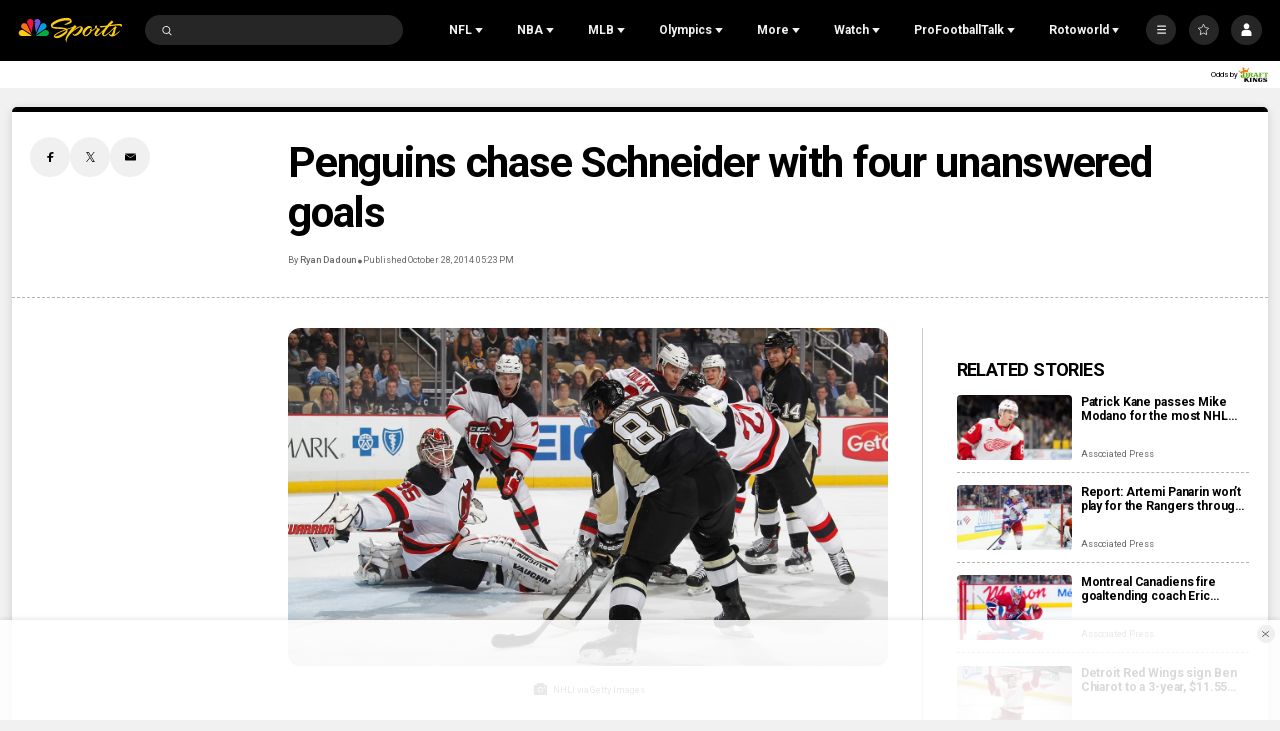

--- FILE ---
content_type: text/plain; charset=utf-8
request_url: https://widgets.media.sportradar.com/NBCUniversal/licensing
body_size: 10804
content:
U2FsdGVkX1/kuAfXhfpkyoZACU9XF8no1Lj/wOvEvNpkZzt046T0jZkLVBj5XoUlPt5x2FhPuxZ7bQkgHZttiy2kKO75Z4J6L+ZcTmSZQlmlTF60ioOvY2LLlY/ziyXtSUIedHiRWayAU3HBHgeEV6ISiwnLUgTlVfJhjwo9aukBw5mRZiHQbfdkC/45b/IDfXdbHh3D7rOig4EpfrCFYgQNJz4PgT8Fj3Izz70Gf5uidJvdi19/2jVFw84bUE9irG/HMSAEBwoAVAZ8Hfoz2gODW4KH6M9IxPYKzEOophPctmvQSnsCoCdU9s/U6+olYYueMOTtQ+rBvfW2h5S+RKYrci5oBd9UFwuyhOD/[base64]/x7NO9JdFY6PoK5oqzNRPpvMO0/gWw65GRgKyRN+1WvagWSUhdTebjXo+Qhu/lG4a1CSLtdCf/NtYWhB0AuJHyAkG3dRI/F9FNd/2jFXY4nv22rnqKGHeohf94+JkMLbcb/X3il8hrLkDRWwvT60VbrmF16mO+4l8NMH+4GXBUxEwyN2ujn2booEEB07M72N2D+er6bbnFjNvhF7rZrbFEw0rvUXdHSBXtDIjw1NwfSIOHRow1jYY75QluYHC/4BWydHH812JpmlxAQmxVyKNqe6Tllr/VPu2vOLLxvyozYWanyHXnhoFUlK6HqJ1pNP+yZZTkAHAJMEYBBksCUVQcvZFvXrYhIPGZLTsEtWpL7zp23f6qhXqYkwDD/4Uq0us1r4nWAmtVgTI4M0gIok1cZdgml7AI3+f6HGfcWqpgHGENFuHU8HosLn6bnU6jObEmdw0euOLWyceKr/aWZ+8n8HsbCMa3enJoRsGaR13+6wjUYP9Fr7OyGmlODtAM11Lf6Q7jD2UQCHPLQihEVvxJOZpK7srVSn3T9/nCtE4AdxJS+RX0aEY9p1/QbydgV6MiP26OqQU4YGzbBeAZqHbVhxNEfoYlQOWQsLJi8dHsfiWGC5zNfpwUsVS1Ly0S1Zdlc3+9DRi2Qrcytg0Dlq1/7jzvSWriJBaMhD1aMkYOQO9tLgr6oT0TLY1eAtqQREsM/QDn5eNm/yhevLawfc21S2BEGFJiQCvtqoFb2XO3VJu4feyNAMjHMKR+H7HZTEHbPS/7sQlbunMbLbEtdGqEkXBkk4hiO5SqtJisvQB3Vm7AQEWP/kiBfG0CHvhk1sOm1Wv8D0ZziKE6SsfZwMaMyBepjncyYmUxJbkwW/3s1fjVejk4bv7ABPfVcnM5CbSCZZkqOzbAhelLlcMFJs8x7s9PbbxjjQ4BtKPaqk1zWLDtcQ+NCE1HBadLOU9sne/ezFyw2DmKhzmXKe2oerEuwE1r2AGwPS/EkkUQTEdzKA5HntR90/QCJSRIc2iIoNkaNGKz0cQgmhdvfs3g5nEKJR/0vWNygSLejufiFyYXv7PlUBPT/9IUecoskm0RPoXeE9SLCWo1V8U5qqDUpILZUY8qrZjUwXLJ55nmpgFOc3+eGQ7De4szrhODSEyKz32PBC6GyaVLf/PyjDCZqnhE9nQ95hLnc7mlezYtPPqO1cUem5k76KtZrTN/kRxNplEm/HyVHGrHq1UaUCYdc2NF6ua3Ij0w8+MoFNCfUBHq6nS2aOp1oPW7zj2YwWz9lB3Ip/LpZgfII3QunzZXmI97dGvzFGxr/Lrw2ljXvEopsT3q0pLgNK9rokAR+HKn6CPZuFkJH6qqtioFgHElQ+amd1O+lqA/UKHjrnINlyY8S+Wb8kRpev7+mqqdJvN4gv5LIs7gLYWHpZv9P/JcBNkcP83QI/pocvgW7T75j8q4l2UhMUchej+fkmmXBSJae+HDrQ4CLIe60IizzjHm4PN9uAMuiGKyVzV9S23o/wz7EYgSl04Pd3D7Ixkp9aaGHo56HrZ3qx5+QOTdPmXX/[base64]/GINmzVn/icM/KLRmA7H2o2DBf9OznCFmteEaDewQ4zdLRSqLaapadlxZ8U4tcYIR2Ok8cXe8Z81nlgX8TncE3pbKlVKCZHF6fwXt9hS1KZwgYMxVc2NYCrvXyE9RyLCefhwf/KfeuldpVDFoCzBxz4f3vFyE84yuktPoxCzfDbn+jrDDeF3SlA0sE9X4MMBmoSRmKviJrVuEUiKNbnUGk27tOd6Lt5sQPcx5AYlyWd4TzlKIHt2eq0wR4jfpyW8BpXmFOEpu3KnYqz/VyqeI9LRVnlHZMklgIhxZnZ5kmu85Y0UEwEQ1MMoGKD/uxbxnCTkv+dXw1eUzZ+MgoNCm8OFXX8su/yv4m7P5KHKF+QunVksYeaR95BKX2ZJdK4F/sBe/xAIxoRw9vg/7ogNX1zFdAdb1awsyhgLYskq+dlaGWdGbH2Az5BzoSP1qm+p9L+RTzmYZzodpG2JoP1twmWmxhA1EGR1Cnro2AdMwk0LG9bVGwbPZ7JklY3Jm5L+7yPWGayudk1xG/t4Fby6BOHBwlepDDqXRaJxrfc3BYqa8v78Vp2QK4OWoh3r8YdH2VQ1cwU1WL/rPOhNZrnDOFWJtrOY3Vx1zCJ4sErssDbrOR+2V85QsVX/upw9O2k8xJsx7yDzXYK3lkGRCRe8BsVXwdSp1w1t47OGL2RTOBFoZHLb+lS7+Jg87ICcF3h0Smn2iihojmpJWHpJMXTLCOVLOs32swcu0Yr/maL9aIiDfeuXd+WciXdMMN5JBjh48MgqajBm2czvaJapW43AnUE+vjB5anKdMNBcKZQFf6vldJ72ZAkIR8cyYKBraVt6HjFwtvuG7XZ4B40FKtxEfNMnHJ6jy02XGu16Rs8uKLe7SxbtBNPI1/Prv8jVVYw/2pPsDmc15iAzvN5wegYiMMafw/GJdjg4mqIMhpBa35yFX9ud9DFq6l/czzX5jIsQQwp1pPOYVAQ/ugGaW3w9wljer69jLragHaCmBS5sa59JPSP/rYfM88HXdgqiOlP6iH4KzHtnTuh9biKe1gRTaF9lyMNeyfzOV4acw/iCzVSVKVMp9cf28abdeezeZ3HMJRtMYvLEE3nylo41UyXrH2zJiuD+hzDWeXZ/30H8eeyVEtB6AUTZSAMdPrkElZ0K22VtTQsYRYHKYpUOkThMhnvcogIKipi2caa+g1Kmef0SmswphsitZ0DuIk/LiSJrTb91+fAWxHk48f+KFO+ZETuSDvGrbn2yIZKeGbGXtO7dcgpFJpv55E1y3PE53bxLQPyzZk/AMxOTx37GeTaF7NaRlVta2+QH2aAe1sN34M37hWDT5rASVng0fk7uBiUa2bCCmIqx3IuSk42hYB8wjMjkOTkUZ2Ex9dkvnJM/dwjM9osyN9sdpVUCaHihKZ+Jb+02SJBLneWrsExcfHtoKd6ibu4Sm9cBW7yRhxyFjEkLzqa6CPF1Y+8P37dOBZ/ZkDRVYj4TnTMx26EEwozwpGcvXoYYiTvXykaWk6pCBTNccx8I/J8f99ysIjQaJSEkl2QWRO9XQmm2H39QviCwTd4J4jWIrA29DvQhRiBX8yWdmq11EnCxLbwAHEV/akRpPocoshcG05C/[base64]/[base64]/0nto4r2gU8OpkM5hEFv6l4zBr0nI0Fwj7tdpc2w5lrgOnJFPNiDLKS/2M9kZ5kgiBX9DOzucHu763axhBwElwWRC08ZxltXCKiPnZLWTcM4wmVooTrNWcdiygdZgktK2TqtzC1CVa+/4PjIUt0yLbDtBwtMCk+aVPYFn/01GX4oNzuhZ5JgBBHnZz7+bD8+73bdYcEpNw/3WgNLgVMXWGK/ACvP+UICbq0FUT5CBm7fIsxmAuqjL8Ga8HyVWrxFHCeCWa3rKHYY0DAB1fPNfJ5MfbRscKMdf8febQ3e1VIYWQMuaYalFftCZFE/RzbquQ9aX6eWapeMK47wKaxoDf0VqBthfaRSeS/ncyl3jyqOejawLdYBVDvjygJcL43P/HYWZ/2QmgM/nbuZpbaHw7ke6UB3ZiO8qxjNJXIWhmXgdfpojSqZOLUBngskQ+3r2E8fVIDmNlZFyB7IVh+W1izzgVRcvzL1Rpqd87V6CjQxmrPNuqHXCVfzvraaNdWPm1Yl//HwxcSKKZcQx9WUI267lnqhjvwUuij7gzFsN+cmtBuV+3iWDnT1uQp5wloboXzwk33scWnd0HAw1sXZTYlx4yf7aGJmAC0h6S3zfisegTGoo+wQRT1A6A/CVDGybMg2VV8acuZRaBtyKxZBG8yamB5c2DcWY3hwo6p4n79fBhVB3xgVY23JE/jlxCtR4gIsYjRTQSem3K0sX/s9qQ3iKf8rEoZMIdGhS8AmPppStjojb4m4q8Nhy/ywd2see/wLJ+56KSG5lRkZ7V4qJhS06vSsdhLLr70LgLMmsS4ljOZTkPeQIUuJG+0FKblhgZjI7vD5cdkNISahW9HJLLkpnypyuYmA8QZ9Dmu47QY5JIFbyB2vg+CDaxvjlprmDg4yihqdEK85ApiqAO4XXvbW0/aPSn79WOgdo3I0VNTw9hCvTMdeHJ0GOCM5FBRuiasaw9x7A4+WX+X+HFQkCsKwtVVHAbYGRxIV8bUCm5nGQo3lxrGzy+ouhrYORtChTKEGRXl4ZguZhJ3b2RzCYT2DEYxM6LJKFG8CUVo1+oQs1itXLKhsCwZnwC6ZE/ukt8dTCg7okWmCBXRRaQ3l/xeoVqkbernmMTNzboLEvywGcI1X3RbUEHU8EbtYptiaxc4brxfX62dXJVmoJRRu06WXF88JLeghrdUKFPBHK1l71NXSI22/yGgBr07GFWZSGeVxZlfn3UQTbnQOf/HgM5d4g9XXyIDUW3MCOArV2Ywitzq0OURYdqOx0N2lzPc1mL92OMOnLKhyT3SchrT3uM4kv1KdxnaeraZGKyZxjTDcdl7QvF8jPYe+x218havvLl0FlSiOVsIwQj7gBJtPZhtI0R/q6Aw5BKyLXuTwGORMLar8f4kj2w2iJelyM5/[base64]/ahU1jJDwohg/LckvN2L0CYhp5cDJ9j4iKGOuRkZtuaPAFrwD+UK0wEFr5olyoZmkNp6lzzo1OIvKMVH9PSGi0SclWLmj0JnuxYSVS3Tjas/boLPF8okBX8otqBUNTao/nifduB7gwXK3SZopdJjw7EyK+L0zNvuUsRl/[base64]/CAENh9qJgxHTtDsSytONgHJzMknVW63BOVnDp1KJqIaHRDZ0swW9CoZ2h5313PCy+grWBvNapnsi9AssuCapuBnpjrHYGDa6RGqOhqP4K/TwdMmDCDoAF22cWp5WO5GALklLmbBekrTpLE6mtp1kljrHbdCujOjBt4tbron5ZzCmvDgvkVD+2Ezs3VJ+DEnULRI920S1NXz5z2V4+AKAFTT1ygHZVRzmmHACbqdhmiQRefftE0JShPluf2FZF8frgFCs/KDKK2rokZ+DqfwsZ7FER43kJpWbsAcNCAo5ZIv9byl9kk0ypLyBx9suIEdaOzCQfBEH0qLq8q2DnRZRJN0SRiw43VMDBMVHYm2acBrQRY/QLtiUyVCV72a3KmzcgY+NH5SYrxj3xnzNWettZTFDq7gN11lhz5fBYA6czDvLAtQwYrS3BJ2/LC+KcOt+7pRSWRzl05hakHOAuHdeeCdlzk/HjN+tUiHi9xPkAAj9MUeLVfAyx9vMwqahEChaJiQEX6lRBCvUHc+2bQkr+EZvTPdaZgi9nCWFlZ8efJ/Z5yj95B5ZAzNYEUta5PnY1+V1HQrrHhA3EJ2z/tHNoj3gBht7cvq0ibfVlRc12sdpnc39bBblbbAITnTRLC3hum7rpaKtuO+aGOxx+0BNgX1MK8JMDtAF0LSflC11U8HQTEttrcqbhW3kzS8a8Oq9cz0qAF34e0afMSu8YhZojvtYDqr+HeD/Jdb3bCy+KsgnvUwC/N0CfZYt5l+XPcZZ9SuCkmPi7y9/[base64]//2VMrRd0bCcAbfSAtyi3JKVZ73RIlxPNxjbiWa7AFTMZDzeHanFq8ULgRjzsWc0DjQNiYeFIci8iT88MpzzKdOIDaQ19iq+8k7YlJr4meCwZFYVh/TEuIcvIm+g9uBQhcS6HEEKBOGB3v31SMvn4Ch38VeB+YlCWWCtNbbby5OI3ehkH2YCjRDF6gx0MnhOOk/Mz7ILELkPXRKatddElOCO9fMmJ9Avhh2Vcn3JA9lMCQ7XCgBA7lP+FQjeDvDAhNSb0FlGT78Ku9UBWp45BxWKiUb2f9T3/5HCJt/s6GNoxri6zxQL/5TKOEx1H7BXmMlSlkcHL9UsoHJB9T0HFhdAKcEYl3Pbdo8uBMkAHnzmaN0b+wn+gf5p/mDWlG076kV1McPYnjJO5wX99T47Hd71J63q6y/FFQFcK9jUTVR3lsmM5pK6PFYLeMknjbLq8ztnvbzH5+IQUdKFXSNYvV/Tgii9qaxOTYRJB9TixEEFoQRu23bk2xPUQ4jpwRhLSuWYFGfFThcpGUcbvOopigYCgH24E2lCHtAgE9MB41kmDmmqafunfCsjp9YYf+1aeXwEEKJjwoRj8CAqQfrGFqtfJoSiQBOJnboUSQ2ggXYQBEUX0GJOUQFRCEhMIJP8fQYZBi1/P1NyTDhLpbb1Vru9mEsq5eSuvS4EFE+cQbhzJpG74aIe9wLozRq/nEvO6uyFx6ZxQ0inVL3x8JjtcszoR9mS30hkHmaGN+gL5as0KH3zr/hvPKapbOyh8yergnFVt9C9StiGJA698hKw5xy8QwqXfzbkD6aJDSLzfALtdhC1LiZvDYSvwWX1IN9f8pxQeQEMbqNgENERl/00UHlYkkbt117/okKEeJANc+3fCr/wN8BFZCwAYf+zleYqvR1Ki0WquZJ5YRZMaFXNvB/D+JzJi0cgapWVT6y7ootd1X1SoW0Rn9aloTEe/OW/Mj1nqzZqrHQRtQFdgjQ+kHGtM5decMpgHV3SOjEtvkUUEiOC843amIbH8CNzlZnbapAl/crKcv8sSp6Y6LFTghF/OdRCZ1H6TEliq/f4uDArfQRj3hjQu/wVdN96LiaSTNIEmXe28+YaqpfXOb/XWosoZ97FzUt8SAzTbwWKYajtVcFVBOpA9QIzV7vPvhfKAKJHZkjdjCX9QXrDvobXHYLUND7vI8/5mc1aKcNft8z9nZnx9WHrIkO3Z3fYjvGhDdJ7Rf4XjP8+WvmLPF/IU/mOXFGU7fYOVwKXFnu/VNhTMyT8QdIc7e2JedZ//F4MornI/1YclXwQIyDbttlEFHjz+9VnER1TLzaF9jY2qkTfjwEkrjxqPiPtRnewKJumCfrB5DTzQ0+KVcYl6BjV122Xv2mIOEvlljKFEl0Bl+6JP+1rHz6pgBpejipIUzVz7kXgIJVIrqrJKw1zrA3Axa/ETQn2/AjtHM6aTsGPSJyh0FDHKK9cdVKpPC+899gUX+K9vN30FTnuxDWN/zrRw5AQzyKdzatLLk5/QoVngw1RseJ7gRKJ2he5xlKMG/XokElPaB4sDJEiALaCWpbPhChk0zPHoU8WVFEzmolvK1Pk8RNftGqdzstKR5JiRPDydGUb/geavr45B9HUBe3AgCQ1aUeZEuXiDfUPkce/aA8OaxA0i2EBvs8CuL8n46X7na4YM47KGDAZYuniw760c17kM39tgHx9SKwMtJG6QFMagqiEgMUw4rslc4jonHxcnmbgTDRytp0Rtd+4NJ09WqApC/XUkxaTR0wCOvmpzXJPafElp9f+zZG45sDrk2zQXu3+LEekiZiFoiA+v5vHqK3LXq+XgIrpQrCGWS6bt/4fm6RElaLy8pQk8AR44Z1S6XvvndtJuZ4h/4xhO+m/B34oOyoZ3HhbZ/ndWlBn44WA+LSOsgH81rTpuCUInL1df1CVMZyEoY9HQcwlqWBbgmg4OPNbQJJHwqX1+uRHULTNFg4TzCLODf4CfRi/Qh1cevgI5DEbYzyW9tQ90eL2mzy6OUrm4rJOQdR9c9G49b5qQlagooN/uvk1qzwkE2s7ldt45OBhgERfw9HL5XZsXM+u106q7RD2rXscN3tYacCldu1hkdzL4xOI0kDpHnLECBGf55PmnOOM1oAYmfXzc43TrS/4JNtx13myjYFM0IPdF/2sGV7bNu+9REMu/6cJvr6mcp/x/HMKs/XL5ooWE6Kz/hBVouMpHI+g7kAcIoHRmn4Unb0e4xNvXqHf04vJG493Xlm91GiwzFhQLllG83My+Nd502SnKckwm+CChoSTO9NEaIAy5903/MYesBSHqPRcpUPiFSEmeSDmGQPWqKz/CHyFT2cVknmFvaYOVZqYharRwlfMUeCyhR348+rNGa3UCEjuTcgNIXl+3hVQCboiBTZLojfmifsdV4314W4YNuHI/qfQZR35MvWYKDHrFACLLkjva6QU7tJjUXVxGLnqVUFKMyVQ1v9S2B7yw9y4t59lg2/tB3QM5wQLVZOKS4IeifmqzJ9Uxva8pdY2TqBTBKH4/1aXAXLc7hZpIb+nuMLQEtIEkZJqvmZ5veC6yYwz7ly0OWkkW8ZT8UvZt4R2YML9fT+IbwiO/5oIEZmzfR3IpYJAdv3wPXsfMhyHpdWwOdwmrk1/v3Ym9DggNgCwEkEf0dCRcxanZlOjlW7gjuZqXsUl4NlGJpodLENErJHPUSDfl00qfbkGBrmm82m7sSNFhgeq4+UHZUmLEOF8ZV08nsdFhtwF+br2jezTQb4xY5rO6KsoNuMhFL5ZQCyKZ1W3HseqCxgqVvKngl1/F7TmLiTN0TbQ4ypVhhiPpV4xGO2fhTgipLiPPnL79eLa0LOv2UkuS2r2kfHchCrwRO844uqI/wjXBU+AfuNu7DUI03/EWFs2sma8OweCzraotZb8H+1tmnLz3WPosToWRf6JMgrVhASZhsyDJM+OWIynMgKiReWrvCWVHXqqiuzHyuhl51bkPKOGdFQZJqeHBmHkCeNhPQh6gDAa6C0wD3Q3L0hs7hlJiIAmG2n4Yvy2Hb2Lg9tEWayNtH5K8yQ5uOJrx/P9UBx4BqGRwKDCwhqKINCBKUt3imU12So9Nlg00RGbq+SxmPH1D2Y0FpwHjhPbDGYD1iCmqJ/Wje6mrIQRUp+lJYAYv3cjR9Bd+2KpmMk/IM9REGvNqV57KsHKfGvb/vRJ/Zfz28poJJ31Oqv81wki98dvWsCjS07L5QiKsECdau06/4h3cUvF+904qYNX1Ogg7rfqUhxuuUGGvVFKPGA5NZrmIgyMGnG1RuK75IGJ8awq3VcW9i4OCdZccqIZopHYZ+/GwOyeGsDSqHiCIXOlLiDxcby25a1i5C0mslIH/Zxtw2Gq/rh+KTKCrdCwUZeSNYFsQPPjCRZKfDTEQc1Z1veg4X9r/vBpcXsN8QkCj0+5ZvSPYgWXgUsNzsWLnhPXasmCbmtZ3Zyzc3oM8AQQqw3gOcFLDLG7NDz3hATthRBVY07wNI4t2f0mo9ossysvonA6iqn2Xm1iZ2bIf2dy9QXyNnHVs4BwtuHERfFHpWRRFP2oCWcFPxTzKhV1V/JP5EyGwGpN8fZ4u8s2nF/wqeRGBQwJy/Q+oG0+Od6N2YR907Vbu3r+6c0Zz4ukAvLEsrWRK0FVdegQXqUd2uuEzJEQvYbYLHyYC71p6VxCdPIe1vKVDZ+7tsKaO4wXnWIqggt1zH6JqZ/zOBDmRzVHwS3ZN3FecAAj8wACqeFYADkw/stt2y777IVip7f+XsoxVjZkRmfWov25LRQXuvXl8sBqxG48AkQLC9sipJpoidiu71wUtFaK/jlgq2iiv61gZtNytEajKtV8EU9uSG4Ky5b09ysLJWEabD3hbSuDLBUgZoAyLuxIx1IDre4DVtZOK76dIs2O191zIyxNpRz6IYz2TvOpzb/eEEmTfAIfXUWpjRwTIV89anTMDEu1RNH0XjqeoGnKwubmPezb65hc/mwpipi6R4bayg4YFpD4MN9XEdwbujxfVcBV1QcAvNqZXlWxIgQcnYz8F7gzdeakkkEJ7GqLcRIqUb8Vf11f/NDxv4DzmyDtix3p9gOECQGXubhcm8AS49tapPOrtUMum0QY4duPKMS+O/G4xi6FIs/T1oH3N+p1Xc3Se5WmLjsZukCfxF7IUCgTOVoj+ZhEqZ4jaYsw1zxzzh8ndk1aqlROPb+IUqOqK0QCucW2N4yj4MOL1jyCT3zBswXtJ+0XQA+2mBz5OmBD0oYYTWyjZ1rAbDPnaxXP/3MBPpDYPwwvSiPMsbo7joEbjjAcXM9fhZvN8z7va9POhCdvLGgCQ0kad7naspociZPJt8gUbdMmPAYSC2VAt6swMOFnQRUspP1jjuMetBWko33mp5vJxohRJySIrsWKaoRzLlJHhPjfVBO/blKl7yg7ijNPKVrFhVRgY6yOZUQfmb+XkVMkGMtEtpP0VSYE5hZAvbOaLeQ0NPvMRpHnLTKzWNqudDtGghHJDtqmQJ44YawbDlANC2w+AxGhG8Wa7YDTJ6NOyIlZtlhnrKbmQorJbWLz/sY0lMPhUqQZcmf9an6CtsjVlar7iyIgOuZLDcAxL3XPCFIz37K4Kc+BveMvp4NwZX2XZw8HbHuS88ahnEXozuN48v+/DPYw3e3107X7TMATv5f0o/tVZmgHtF1MdXSd6gkKYZEhwzdFi7Np7vOtnfJkWznYzZ3TI3lX9qnZRn42tetv79ZRV2h4T9IJKNG871PS48QBc3jpfFpnZYYMT5mKEzhxpuzZqJNed0zUAXCuJ7JrgA5oKU/tDKWwJMrhGI9qarxE2HRMHRT1LQhgT6By/KFJOIumuZ9N1mrVmS22h3Uzagz51i/afoVb4Xaom7jVjnvqUxJ1L6oYPByUv0DTMT6/DHBi3l9FkkEGWXBRioRm1YTqEyQ8OVn1x5+YCt5dqw7I2IkGjE2vFgt5TUUqPjafPeYM9My6pCc1gADtvl+kbrfq+vE0n5F6lgLhTZIF7MSapVrq/uyU5TRwO3LZVieXsYE95jAvnT8WrgE07Q1VeTeYcOXRR4zjQUk28/cEtBZ+lLbpycV4EUhyqyLJ9tHM5u32Jn+vTPwTtVPjiBqh43F6eNpgbCEVjaPdDbE9IXE06zsQtJmwCn5ke6t4IoAapZaRXjVcI+In8fst6MyJliaOegHiK4UNY0J0GSAAPLWUtbd8FMLfekhrS57nPB/DPRTDIuYDbqBKa+LXNKg83DcBqB86pDn3+/4OMlBZI4XUiUKfa9DagMIUfQVH5bGXi+FnM18CkwbaKT+6ZX1d4ZUZYldr8l2d/IRz38TepFkVq70yJ2I5m6Mcvof3RwCrWPIqMugemfx1xiQNCehz0K1xQiXc/1VWaK42vdtb5cncXs/2aBuIyQlBbZeX2Z6BCZhoMBW+iXmDDyb/myRjLbuS+PxsdTol80Eo1h9IDc3woChshMcpHazPCbk/RWCshqtZAxMd+71hnzTty0ZSaHOz+9OIerUIR8+bedeFCc3rXzTD/dCE/SsTqT3LxQ95VC2C/P0DEyNUhZ0n4QJR/sYAwhFKGv7Ckq7XyR2FJHfPYaDlQ6CvSExsCruZTzgdtzSYpVkfw/wTLqPjSXbpQ1pruNlFIql60OPWffD3iz37AiFvu3uqJ+33JdRvHxz6n6wlOsHGtNjY0T3SkaMP7dWH2bF7IK7LzYVtGzTQBr/[base64]/ztmMOB9cu+U1jSR0v8jBDkYXSKXIgNLHQ68BXXc3BRvaBmeDlQvRmSoXcx3kIIMsY/d9GWj2UIUR8oRKkU1bOmAzQTILNHRMTtrFw6Azq7DetyRO+TJqQrGcoqC0/16t7kxyFrADzqJlLv+YqIk1k7qV4KySVyC7NYbGPG/COJavA9HwnkMZI8dbvXiTCuMLigRGrXbinDztD/yrYywHpRI6KETz5BOXcEKXkFokH1YkktN6wgTsyh3Rqyu5vVFnbZF6Z948DM5/ftgpBl/0OGZoKJ+ClJMWzUS1LcthhZbSJCEtNdfOljr5vrMPxkKdJc2OngDCnuMA0iwFxE9K/yln6lj4s8z8+S81Rgs04T/ceiaJT5kvTAXePwNSgpKx3DglSjRLHxbNYi5jwMUyWlGIx4Og5UTe+vA9SS63ol/wQpGp4EIH6Ul78YSWQwDqgXvEyL2wiQMq8iAKT19/4j6On2sB3++HChfJwoTCfo6scdBYHDXHJddCMYZxuYDhFVsO9mWaIBehGZhkpwQWlxCyz8UX9cAB7xhJfrJDXiI4n66R1V7vVk5YQCDliNGfa2BOw3c+E2kejK0YiCpks7mu5K/snW//WDXO/Q6CE0ceGmQPoFjmBIMI=